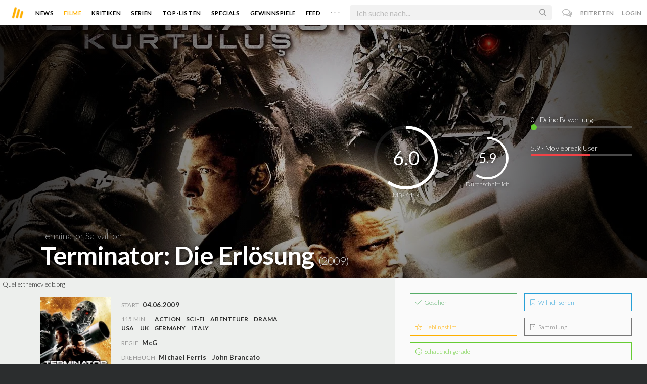

--- FILE ---
content_type: text/html; charset=utf-8
request_url: https://moviebreak.de/film/terminator-die-erlosung
body_size: 19705
content:
<!DOCTYPE html>
<html lang="de">
<head>
  <meta charset="utf-8" />

<meta name="viewport" content="width=device-width, initial-scale=1" />

<META NAME="copyright" CONTENT="Copyright by Moviebreak.de">
<META NAME="Content-Language" CONTENT="de">
<META NAME="distribution" CONTENT="Global">
<META NAME="revisit-after" CONTENT="1 days">
<META NAME="robots" CONTENT="INDEX,FOLLOW,NOODP">
<META NAME="page-topic" CONTENT="Film, Kino, DVD">
<META NAME="audience" content="All">
<meta name="google-site-verification" content="5HsFgFplwinPMXQ_ZVekOIA-DSH-I6EZ5A5QdFbq3Lc" />

<title>Terminator: Die Erlösung - Kritik  | Film  2009 | Moviebreak.de</title>
<meta name="description" content="Terminator: Die Erlösung Film - Kritik 2009 Visuell stark inszeniert mit reichlich toller Action kommt man unterhaltungstechnisch gut auf seine Kosten, auch wenn die guten alten Cameron-Zeiten nich..." />
<meta property="og:title" content="Terminator: Die Erlösung - Kritik  | Film  2009 | Moviebreak.de" />
<meta property="og:description" content="Terminator: Die Erlösung Film - Kritik 2009 Visuell stark inszeniert mit reichlich toller Action kommt man unterhaltungstechnisch gut auf seine Kosten, auch wenn die guten alten Cameron-Zeiten nich..." />
<meta property="og:image" content="https://image.tmdb.org/t/p/w1280/5tKiuZvvV1lic7v65rdoGPmoOvf.jpg" />
<meta property="og:image" content="https://image.tmdb.org/t/p/w1280/mbriVZKHB04tXxwGrDOB8qrjKD7.jpg" />
<meta property="og:image" content="https://image.tmdb.org/t/p/w1280/aSXqVCYz3FYuDRjihoqQiXtAVa6.jpg" />
<meta property="og:image" content="https://image.tmdb.org/t/p/w1280/uifaXfJxjTMeNttw5u04nHx1G5w.jpg" />
<meta property="og:image" content="https://image.tmdb.org/t/p/w1280/yLacmMBSSMaVnRoJhiTBJqPD62N.jpg" />
<meta property="og:image" content="https://image.tmdb.org/t/p/w1280/aA47323g6COINCoipQtHvDVpYJt.jpg" />
<meta property="og:image" content="https://image.tmdb.org/t/p/w1280/mglXOOyXISvuIdLgvhU9oXn1Mi7.jpg" />
<meta property="og:image" content="https://image.tmdb.org/t/p/w1280/lo70DEjfUOweEosuPPIlcIOhhBm.jpg" />
<meta property="og:image" content="https://image.tmdb.org/t/p/w1280/m9yHpYz4GcEtmHJW4rvQIrF891h.jpg" />
<meta property="og:image" content="https://image.tmdb.org/t/p/w1280/l2bAhg1h3eJrXiIZv8v2uMkuQPF.jpg" />
<meta property="og:image" content="https://image.tmdb.org/t/p/w1280/oEbtjCyBxuYhymYlcQOY2lwUzJ.jpg" />
<meta property="og:image" content="https://image.tmdb.org/t/p/w1280/gOvK315L6ljGmWNXhOIdsndqMhy.jpg" />
<meta property="og:image" content="https://image.tmdb.org/t/p/w1280/lsEyk8OailuOQmobKknWgXfypfb.jpg" />
<meta property="og:image" content="https://image.tmdb.org/t/p/w1280/voInx2xld9xchDHp1QETjHVmANu.jpg" />
<meta property="og:image" content="https://image.tmdb.org/t/p/w1280/5hbekuPG5hN6IXVO7DkQzAmGwns.jpg" />
<meta property="og:image" content="https://image.tmdb.org/t/p/w1280/eCjSggYkeEMIIjSUrS0ZBzAJT2V.jpg" />
<meta property="og:image" content="https://image.tmdb.org/t/p/w1280/vVHkq5MYNQMhJ8PvBhqh7BDHSNi.jpg" />
<meta property="og:image" content="https://image.tmdb.org/t/p/w1280/gcuSNqb8ZPEbgjYsy3YUHkMKIK5.jpg" />
<meta property="og:image" content="https://image.tmdb.org/t/p/w1280/tsc8XfNAcRYru3kiYkRHeSvheeg.jpg" />
<meta property="og:image" content="https://image.tmdb.org/t/p/w1280/445kkTy0oxI72hEDV0GsLHS1k2R.jpg" />
<meta property="og:image" content="https://image.tmdb.org/t/p/w1280/44GSD2G1ujXgYpOl5N2lKA3amES.jpg" />
<meta property="og:image" content="https://image.tmdb.org/t/p/w1280/gBKnL8fhTrmTT9V857rEF6IxRo4.jpg" />
<meta property="og:image" content="https://image.tmdb.org/t/p/w1280/74zPun6CdSNVSDLcKOM8Yjv7WWB.jpg" />
<meta property="og:image" content="https://image.tmdb.org/t/p/w1280/pxg4cEogGO0Jcv5Ai0WiEpXUz0b.jpg" />
<meta property="og:image" content="https://image.tmdb.org/t/p/w1280/yoMyCisHafQ9EzMNrBhapMMwqIO.jpg" />
<meta property="og:image" content="https://image.tmdb.org/t/p/w1280/50l1S5CQHHQs6KniRfb4JJ6PAmf.jpg" />
<meta property="og:image" content="https://image.tmdb.org/t/p/w1280/2OmqNbCTTcjUF50sHp5RIIoc6rJ.jpg" />
<meta property="og:image" content="https://image.tmdb.org/t/p/w1280/vjMddTUBPLAsBQljeLLWLttbXV9.jpg" />
<meta property="og:image" content="https://image.tmdb.org/t/p/w1280/cGpGkVveiFqorir8tZFFhwnEgbn.jpg" />
<meta property="og:image" content="https://image.tmdb.org/t/p/w1280/xdoX8nWtXu1ttCPM9ZUK3n2INFw.jpg" />
<meta property="og:image" content="https://image.tmdb.org/t/p/w1280/eyv3pKjTGBIbt1op1joEC63r5gH.jpg" />
<meta property="og:image" content="https://image.tmdb.org/t/p/w1280/f9MwzUKnEw4rxsWjNEoAzzwmcn7.jpg" />
<meta property="og:type" content="website" />
<meta property="og:url" content="https://moviebreak.de/film/terminator-die-erlosung" />
<meta property="og:site_name" content="moviebreak.de" />
<meta property="fb:app_id" content="526569477387173" />
<meta property="fb:pages" content="349537228498986" />

<!-- for Twitter -->
<meta name="twitter:card" content="summary" />
<meta name="twitter:title" content="Moviebreak.de" />
<meta name="twitter:description" content="Moviebreak ist Deutschlands Community für Filmbegeisterte." />

<!-- AMP -->
<link rel="amphtml" href="https://moviebreak.de/film/terminator-die-erlosung/amp">
<!-- Favicon -->
<link rel="icon" href="/favicon.ico" type="image/x-icon">  

<link rel="stylesheet" media="screen" href="/assets/application-f64d9f433349f0fdb38c062376cbf3a6.css" />

<!-- Included JS Files  -->
<script src="https://cdnjs.cloudflare.com/ajax/libs/vue/1.0.16/vue.min.js" type="text/javascript"></script>
<script src="/assets/application-e84bd17dd47dbd71aa7baf0867fc2dff.js"></script>

<meta name="csrf-param" content="authenticity_token" />
<meta name="csrf-token" content="E7+9gW3Ng5MQwvuQRKFnCmv5fTbCzdCjYF6EW0HGA4OPQ6gcSZpnMvireYIaDIlXiTFls1s74x1/OsFuOoNq+g==" />

<link rel="alternate" type="application/atom+xml" title="ATOM" href="/stories" />
<link rel="alternate" type="application/rss+xml" title="RSS" href="/stories.rss" />


  <script>
    var _gaq=[['_setAccount','UA-38636139-1'],['_trackPageview']];
    (function(d,t){var g=d.createElement(t),s=d.getElementsByTagName(t)[0];g.async=1;
    g.src=('https:'==location.protocol?'//ssl':'//www')+'.google-analytics.com/ga.js';
    s.parentNode.insertBefore(g,s)}(document,'script'));
  </script>

</head>
<body 
  class="movies show "
  data-subscription-namespace="/" 
  data-user-login="" data-user-nimda=""
  data-facebook-id="526569477387173">
  <div id="fb-root"></div>

  <div id="flash-messages">

</div>

  <div id="ns-box" class="ns-box"></div>

  <div id="tweets-pane" class="tweets-pane" data-turbolinks-permanent>
	<a href="#" id="close-tweets-pane" class="close fa fa-angle-right"></a>
	<div id="tweets">

		<div class="tweets--header" data-room="users" data-resource-id="online">
			<div class="tweets--header-content">
				<span class="tweets--headline">Chat</span>

				<a href="#" @click.prevent="onlineUsersOpen = !onlineUsersOpen" class="tweets-subheadline">
					<span class="left dot green"></span>
					{{ onlineUsers.length }} User Online
					<i v-bind:class="onlineUsersOpen ? 'fa-caret-up' : 'fa-caret-down'" class="fa"></i>
				</a>
			</div>

			<div class="users-list" v-show="onlineUsersOpen">
				<a v-for="user in onlineUsers" v-bind:href="'/users/' + user.login" class="users-list--item">
					<img v-bind:src="user.avatar" class="avatar">
				</a>
			</div>
		</div>


		<div class="tweets-list">
			<div v-for="(idx, tweet) in tweets | orderBy 'number' -1" class="tweets-item">
				<a v-bind:href="tweet.url" class="item-avatar">
					<img v-bind:src="tweet.photo" class="avatar">
				</a>

				<div class="item-content">
					<h4 class="item-title">
						<a class="inherit underline-hover" v-bind:href="tweet.url">{{ tweet.login }}</a>
					</h4>

					<div class="item-text">
						{{{ tweet.body | format }}}
					</div>

					<div class="item-footer">
						<span class="time">{{ tweet.created_at }}</span>

						<a href="#" class="item-delete" v-show="tweet.deleteable" @click.prevent="deleteTweet(tweet)">
							<i class="fa fa-trash-o"></i>
						</a>
					</div>
				</div>
			</div>

			<p class="text-center space-top-2" v-show="loading">Wird geladen...</p>

			<div class="text-center space-top-2" v-show="!allLoaded && !loading">
				<a href="#" @click.prevent="loadTweets">Mehr laden</a>
			</div>
		</div>

	</div>
</div>
  <div id="app">
    <header class="main-header">
  <div class="header--left--actions">
    <div class="has-dropdown">
      <i id="nav-toggle" class="flaticon-navicon header--icon header--navicon"></i>

      <div class="dropdown nav-dropdown">
        <i class="fa fa-caret-up arrow arrow--left"></i>
        <div class="inner">
          <ul>
            <li><a href="/stories">News</a></li>
            <li><a href="/film">Filme</a></li>
            <li><a href="/film/kritiken">Kritiken</a></li>
            <li><a href="/top_lists">Top-Listen</a></li>
            <li><a href="/film/all">Archiv</a></li>
            <li><a href="/serien">Serien</a></li>
            <li><a href="/features">Specials</a></li>
            <li><a href="/gewinnspiele">Gewinnspiele</a></li>
            <li><a href="/users">Feed</a></li>
            <li><a href="/lists">User-Listen</a></li>
            <li><a href="/film/filmstarts">Im Kino</a></li>
            <li><a href="/film/vorschau">Vorschauen</a></li>
            <li><a href="/film/user_kritiken">User-Kritiken</a></li>
            <li><a href="/film/top">Top 100</a></li>
            <li><a href="/stats">Hall of Fame</a></li>
            <li><a href="/users/all">Alle User</a></li>
          </ul>
        </div>
      </div>
    </div>

    <a href="#" @click.prevent="handleSearchView" class="header--search-trigger header--icon">
      <i class="flaticon-search"></i>
    </a>
  </div>

  <a class="header--logo" href="/"><img class="header--logo--img" src="/assets/logos/mb-icon@2x-2e434e9dde23fe61c5f483002e20116f.png" alt="Mb icon@2x" /></a>

  <div class="header--side">
    <div class="header--nav-items">
      <a class="header--nav-item " href="/stories">News</a>
      <a class="header--nav-item active" href="/film">Filme</a>
      <a class="header--nav-item " href="/film/kritiken">Kritiken</a>
      <a class="header--nav-item " href="/serien">Serien</a>
      <a class="header--nav-item " href="/top_lists">Top-Listen</a>
      <a class="header--nav-item " href="/features">Specials</a>
      <a class="header--nav-item " href="/gewinnspiele">Gewinnspiele</a>
      <a class="header--nav-item " href="/users">Feed</a>
      
      <div class="has-dropdown">
        <a class="header--nav-item more" data-toggle="nav" href="#">. . .</a>

        <div class="dropdown">
          <i class="fa fa-caret-up arrow"></i>
          <div class="inner">
            <ul>
              <li><a href="/film/all">Archiv</a></li>
              <li><a href="/lists">User-Listen</a></li>
              <li><a href="/film/filmstarts">Im Kino</a></li>
              <li><a href="/film/vorschau">Vorschauen</a></li>
              <li><a href="/film/user_kritiken">User-Kritiken</a></li>
              <li><a href="/film/top">Top 100</a></li>
              <li><a href="/stats">Hall of Fame</a></li>
              <li><a href="/users/all">Alle User</a></li>
            </ul>
          </div>
        </div>
      </div>
    </div>
  </div>

  <form @submit.prevent="" class="header--search-form" v-bind:class="{'active': mobileSearchActive}">
    <a href="#" class="header--search-form--icon close" v-if="isSearchView || mobileSearchActive" @click.prevent="handleSearchView">&#xd7;</a>
    <i class="flaticon-search header--search-form--icon" v-else></i>
    <input aria-label="Suchen" type="text" placeholder="Ich suche nach..." class="header--search-form--field" v-model="q"
           @keydown.esc="q = ''" @keydown.down.prevent="down" @keydown.up.prevent="up" v-el:search-input>
  </form>

  <div class="header--right--actions">
      <a href="#" id="tweets-button" class="relative" title="chat">
        <i class="fa fa-comments-o update--icon chat"></i>
        <span id="messages-counter" class="update--count online" data-count="0" data-turbolinks-permanent></span>
      </a>
      <a href="/signup" class="header--login-btn hidden-xs">Beitreten</a>
      <a href="#" class="header--login-btn" @click.prevent="showModal = true">Login</a>
  </div>
</header>

    <div class="main-container">
      <div class="search-container" v-show="isSearchView">
	<search :q="q" :active.sync="isSearchView"></search>
</div>

<script type="text/template" id="search-container">
	<div class="search--content container">
		<div class="search--results">
			<header class="search--results-header">
				<span class="title">Ergebnisse für "{{ q }}"</span>
				<span class="sub-title">{{ results.length }} Ergebnisse</span>
			</header>

			<ul class="search--results-items" v-show="itemsCount && !loading">
				<li v-for="(idx, item) in results | filterBy filter in 'type' | orderBy 'score' -1 | limitBy limit">
					<a href="{{ item.url }}" class="search--results-item" v-bind:class="[item.type, (currentIdx == idx) ? 'selected' : '']">
						<div class="search--item-photo">
							<img :src="item.photo">
						</div>
						<div class="search--item-content">
							<p class="search--item-title">{{ item.title }} 
								<span class="search--item-subtitle" v-show="item.subtitle">({{ item.subtitle }})</span>
							</p>
							<p v-show="item.body">{{ item.body }}</p>
							<p class="search--item-subheading" v-show="item.subheading">{{ item.subheading }}</p>
						</div>
					</a>
				</li>
			</ul>
			
			<p v-else>
				<span v-show="loading">Wird nach "{{ q }}" gesucht...</span>
				<span v-else>Hmmm. Keine Ergebnisse gefunden. :(</span>
			</p>
		</div>

		<aside class="search--filters">
			<div class="search-filters-content">
				<label class="search--label">Typ</label>

				<filter-tab :results="results" title="Top" type=""></filter-tab>
				<filter-tab :results="results" title="Filme" type="movie"></filter-tab>
				<filter-tab :results="results" title="Serien" type="show"></filter-tab>
				<filter-tab :results="results" title="Stars" type="people"></filter-tab>
				<!--<filter-tab :results="results" title="News" type="story"></filter-tab>-->
			</div>
		</aside>
	</div>
</script>

<script type="text/template" id="filter-tab">
	<span class="search--filter-btn" @click="onClick" v-bind:class="{'active': activeClass }">
		{{ title }} <span class="search--tab-counter" v-show="itemsCount">({{ itemsCount }})</span>
	</span>
</script>

      <div class="activity-view hide" v-show="isMentionsView">
  <span class="close-view-button" @click="toggleMentionsView">&#xd7;</span>

  <header class="hero">
    <h1 class="hero-title">Erwähnungen</h1>
  </header>

  <div class="container mid7 pad-5">
    <div id="mentions">
      <p class="pad-top-5 text-center"><i class="fa fa-circle-o-notch fa-spin fa-3x"></i></p>
    </div>
  </div>
</div>

<div class="activity-view hide" v-show="isActivityView">
	<span class="close-view-button" @click="toggleActivityView">&#xd7;</span>

	<header class="hero">
		<h1 class="hero-title">Benachrichtigungen</h1>
	</header>

	<div class="mid7 pad-5">
		<div class="clearfix col-xs-12 space-2">
	    <a data-method="delete" data-remote="true" data-confirm="Bist du sicher?" class="red right" href="/notifications/all">Alle löschen</a>
	  </div>

    <div id="notifications">
    	<p class="pad-top-5 text-center"><i class="fa fa-circle-o-notch fa-spin fa-3x"></i></p>
    </div>
  </div>
</div>
      
      <div v-show="isMainView">
        <div itemscope itemtype="http://schema.org/Movie">
    <div itemprop="aggregateRating" itemscope itemtype="http://schema.org/AggregateRating" style="display:none;">
      <meta itemprop="ratingValue" content="5.9">
      <meta itemprop="bestRating" content="10">
      <meta itemprop="ratingCount" content="95">
      <meta itemprop="reviewCount" content="2">
    </div>

    
<div class="banner" data-movie="banner">
  <div class="has-overlay banner-wrap pattern-bg">
			<div class="center-bg overlay" style="background-image:url('https://image.tmdb.org/t/p/w1280/cGpGkVveiFqorir8tZFFhwnEgbn.jpg');"></div>
			<meta itemprop="image" content="https://image.tmdb.org/t/p/w780/5tKiuZvvV1lic7v65rdoGPmoOvf.jpg">

		<div class="overlay darken-overlay"></div>

		<div class="absolute overlay pointer gradient">
			<div class="flex-container transp fill-height">
			  <div class="prime-content flex vert-end hori-end">
			    <div class="title-wrap fluidbox">
							<p class="f18 light">Terminator Salvation</p>
			    	<meta itemprop="name" content="Terminator: Die Erlösung">
			    	<h1 class="title fw6 txt-shdw">Terminator: Die Erlösung <span class="movie-year">(2009)</span></h1>
			    </div>
			  </div>
			  <aside class="side-content"></aside>
  		</div>
		</div>

		<div id="movie-rating" class="ratings" data-path="/film/terminator-die-erlosung/ratings">
  <div class="rating-loader" style="display:none;"><i class="fa fa-spin fa-spinner"></i></div>
</div>

<script async>
  $('.rating-loader').show();
  $.ajax({
      url: $("#movie-rating").data('path'),
      cache: false,
      dataType: 'script',
      success: function(html){
        $(".rating-loader").hide();
      }
  });
</script>
  </div>
</div>


  <div class="flex-container">
    <div class="prime-content pad-5 movie-review">
      <small style="position: absolute; padding: 5px;">Quelle: <a target="_blank" href="https://themoviedb.org">themoviedb.org</a></small>

      <div class="fill-parent flex-col pad-top-3 pad-2 panel-dark">
        <div class="fluidbox">
          <div class="clearfix flex info">
  <div class="photo fill relative">
      <div class="poster-wrap"><img class="poster " src="https://image.tmdb.org/t/p/w300_and_h450_bestv2/gw6JhlekZgtKUFlDTezq3j5JEPK.jpg" alt="Gw6jhlekzgtkufldtezq3j5jepk" /></div>

      
        <span class="block fw6 text-center underline-hover trailer fill-parent space-top-1 clickable" data-youtube-id="f_cfUyJOXrY" data-overlay="trigger">
          <i class='flaticon-play'></i> Trailer
        </span>
  </div>
  
  <ul class="additional-stats flex1 space-top-0">
      <li><span class='key'>Start</span> <span class='value'>04.06.2009</span></li>
    
      <li class="upper">
          <span class='key'>115 Min</span>
          <span class="midDivider"></span>
        <span class="value sm"><a title="Action" href="/film/all?genre=Action&amp;new_search=true">Action</a><span class='midDivider'></span><a title="Sci-Fi" href="/film/all?genre=Sci-Fi&amp;new_search=true">Sci-Fi</a><span class='midDivider'></span><a title="Adventure" href="/film/all?genre=Adventure&amp;new_search=true">Abenteuer</a><span class='midDivider'></span><a title="Drama" href="/film/all?genre=Drama&amp;new_search=true">Drama</a></span>
        <span class="midDivider"></span>
        <span class="value sm"><a title="USA" href="/film/all?country=USA&amp;new_search=true">USA</a><span class='midDivider'></span><a title="UK" href="/film/all?country=UK&amp;new_search=true">UK</a><span class='midDivider'></span><a title="Germany" href="/film/all?country=Germany&amp;new_search=true">Germany</a><span class='midDivider'></span><a title="Italy" href="/film/all?country=Italy&amp;new_search=true">Italy</a></span>
      </li>
      
      <li><span class="key">Regie</span> <span class="value"><span itemprop='director' itemscope itemtype='http://schema.org/Person'><a href='/person/mcg' title='McG' itemprop='url'><span itemprop='name'>McG</span></a></span></span></li>

      <li><span class="key">Drehbuch</span> <span class="value"><a href='/person/michael-ferris' title='Michael Ferris'>Michael Ferris</a><span class='midDivider'></span><a href='/person/john-brancato' title='John Brancato'>John Brancato</a></span></li>

      <li>
        <span class="key fill-parent space-0">Cast</span>
                <span class="value" itemprop="actors" itemscope itemtype="http://schema.org/Person">
                  <a itemprop="url" href="/person/christian-bale" title="Christian Bale">
                    <span itemprop="name">Christian Bale</span>, 
                  </a>
                </span>
                <span class="value" itemprop="actors" itemscope itemtype="http://schema.org/Person">
                  <a itemprop="url" href="/person/sam-worthington" title="Sam Worthington">
                    <span itemprop="name">Sam Worthington</span>, 
                  </a>
                </span>
                <span class="value" itemprop="actors" itemscope itemtype="http://schema.org/Person">
                  <a itemprop="url" href="/person/moon-bloodgood" title="Moon Bloodgood">
                    <span itemprop="name">Moon Bloodgood</span>, 
                  </a>
                </span>
                <span class="value" itemprop="actors" itemscope itemtype="http://schema.org/Person">
                  <a itemprop="url" href="/person/helena-bonham-carter" title="Helena Bonham Carter">
                    <span itemprop="name">Helena Bonham Carter</span>, 
                  </a>
                </span>
                <span class="value" itemprop="actors" itemscope itemtype="http://schema.org/Person">
                  <a itemprop="url" href="/person/anton-yelchin" title="Anton Yelchin">
                    <span itemprop="name">Anton Yelchin</span>, 
                  </a>
                </span>
                <span class="value" itemprop="actors" itemscope itemtype="http://schema.org/Person">
                  <a itemprop="url" href="/person/jadagrace" title="Jadagrace">
                    <span itemprop="name">Jadagrace</span>, 
                  </a>
                </span>
                <span class="value" itemprop="actors" itemscope itemtype="http://schema.org/Person">
                  <a itemprop="url" href="/person/bryce-dallas-howard" title="Bryce Dallas Howard">
                    <span itemprop="name">Bryce Dallas Howard</span>, 
                  </a>
                </span>
                <span class="value" itemprop="actors" itemscope itemtype="http://schema.org/Person">
                  <a itemprop="url" href="/person/common" title="Common">
                    <span itemprop="name">Common</span>, 
                  </a>
                </span>
                <span class="value" itemprop="actors" itemscope itemtype="http://schema.org/Person">
                  <a itemprop="url" href="/person/jane-alexander" title="Jane Alexander">
                    <span itemprop="name">Jane Alexander</span>, 
                  </a>
                </span>
                <span class="value" itemprop="actors" itemscope itemtype="http://schema.org/Person">
                  <a itemprop="url" href="/person/michael-ironside" title="Michael Ironside">
                    <span itemprop="name">Michael Ironside</span>, 
                  </a>
                </span>
                <span class="value" itemprop="actors" itemscope itemtype="http://schema.org/Person">
                  <a itemprop="url" href="/person/ivan-gvera" title="Ivan G&#39;Vera">
                    <span itemprop="name">Ivan G&#39;Vera</span>, 
                  </a>
                </span>
                <span class="value" itemprop="actors" itemscope itemtype="http://schema.org/Person">
                  <a itemprop="url" href="/person/chris-browning" title="Chris Browning">
                    <span itemprop="name">Chris Browning</span>, 
                  </a>
                </span>
                <span class="value" itemprop="actors" itemscope itemtype="http://schema.org/Person">
                  <a itemprop="url" href="/person/dorian-nkono" title="Dorian Nkono">
                    <span itemprop="name">Dorian Nkono</span>, 
                  </a>
                </span>
                <span class="value" itemprop="actors" itemscope itemtype="http://schema.org/Person">
                  <a itemprop="url" href="/person/beth-bailey" title="Beth Bailey">
                    <span itemprop="name">Beth Bailey</span>, 
                  </a>
                </span>
                <span class="value" itemprop="actors" itemscope itemtype="http://schema.org/Person">
                  <a itemprop="url" href="/person/victor-j-ho" title="Victor J. Ho">
                    <span itemprop="name">Victor J. Ho</span>, 
                  </a>
                </span>
                <span class="value" itemprop="actors" itemscope itemtype="http://schema.org/Person">
                  <a itemprop="url" href="/person/buster-reeves" title="Buster Reeves">
                    <span itemprop="name">Buster Reeves</span>
                  </a>
                </span>
      </li>
    
  </ul>
</div>
        </div>
      </div>
      <div class="fluidbox">
        
  <div class="space-top-3">
    <h3 class="hdl">Verfügbar auf</h3>
    <div>
        <a target="_blank" href="http://www.amazon.de/gp/product/B00FYUJ39U/ref=atv_feed_catalog"><img class="streaming-offer" src="/assets/providers/amazon-prime-ca87bdce968964558aaf873599a776a5.png" alt="Amazon prime" /></a>
        <a target="_blank" href="http://skyticket.sky.de/film/scifi--fantasy/terminator---die-erloesung/asset/filmsection/768407.html?wkz=WDPFX09T"><img class="streaming-offer" src="/assets/providers/sky-ticket-7246b24dd59a7faeeca75ba584450a64.png" alt="Sky ticket" /></a>
        <a target="_blank" href="https://skyticket.sky.de/watch/home/asset/terminator-die-erlosung-2009/TF3193284"><img class="streaming-offer" src="/assets/providers/wow-3668a9adecdf5fa05b88f6b3d52e0c8a.png" alt="Wow" /></a>
    </div>
  </div>

        <div class="main-text clearfix">
  
    <h3 class="hdl space-top-3 space-1">Inhalt</h3>
    <div class="passage fr-tags space-1" itemprop="description">
      Im Jahr 2018 hat die Apokalypse längst ihren Lauf genommen und die Welt, wie wir sie kennen, existiert nicht mehr. Die Menschen werden von den Maschinen Skynets geknechtet und nur ein kleiner Teil unter der Führung von John Connor führt erbittert Widerstand gegen die Riege der Terminatoren. Unterstützung erhält die Gruppe um Connor von dem mysteriösen Fremden Marcus Wright.
    </div>
</div>
</div>


    <div class="fill-parent left space-top-2 backdrops">
      <ul id="imageGallery">
          <li class="img fill" style="width:400px;margin-right:10px;">
            <img src="https://image.tmdb.org/t/p/w780/5tKiuZvvV1lic7v65rdoGPmoOvf.jpg" alt="5tkiuzvvv1lic7v65rdogpmoovf" />
          </li>
          <li class="img fill" style="width:400px;margin-right:10px;">
            <img src="https://image.tmdb.org/t/p/w780/mbriVZKHB04tXxwGrDOB8qrjKD7.jpg" alt="Mbrivzkhb04txxwgrdob8qrjkd7" />
          </li>
          <li class="img fill" style="width:400px;margin-right:10px;">
            <img src="https://image.tmdb.org/t/p/w780/aSXqVCYz3FYuDRjihoqQiXtAVa6.jpg" alt="Asxqvcyz3fyudrjihoqqixtava6" />
          </li>
          <li class="img fill" style="width:400px;margin-right:10px;">
            <img src="https://image.tmdb.org/t/p/w780/uifaXfJxjTMeNttw5u04nHx1G5w.jpg" alt="Uifaxfjxjtmenttw5u04nhx1g5w" />
          </li>
          <li class="img fill" style="width:400px;margin-right:10px;">
            <img src="https://image.tmdb.org/t/p/w780/yLacmMBSSMaVnRoJhiTBJqPD62N.jpg" alt="Ylacmmbssmavnrojhitbjqpd62n" />
          </li>
          <li class="img fill" style="width:400px;margin-right:10px;">
            <img src="https://image.tmdb.org/t/p/w780/aA47323g6COINCoipQtHvDVpYJt.jpg" alt="Aa47323g6coincoipqthvdvpyjt" />
          </li>
          <li class="img fill" style="width:400px;margin-right:10px;">
            <img src="https://image.tmdb.org/t/p/w780/mglXOOyXISvuIdLgvhU9oXn1Mi7.jpg" alt="Mglxooyxisvuidlgvhu9oxn1mi7" />
          </li>
          <li class="img fill" style="width:400px;margin-right:10px;">
            <img src="https://image.tmdb.org/t/p/w780/lo70DEjfUOweEosuPPIlcIOhhBm.jpg" alt="Lo70dejfuoweeosuppilciohhbm" />
          </li>
          <li class="img fill" style="width:400px;margin-right:10px;">
            <img src="https://image.tmdb.org/t/p/w780/m9yHpYz4GcEtmHJW4rvQIrF891h.jpg" alt="M9yhpyz4gcetmhjw4rvqirf891h" />
          </li>
          <li class="img fill" style="width:400px;margin-right:10px;">
            <img src="https://image.tmdb.org/t/p/w780/l2bAhg1h3eJrXiIZv8v2uMkuQPF.jpg" alt="L2bahg1h3ejrxiizv8v2umkuqpf" />
          </li>
          <li class="img fill" style="width:400px;margin-right:10px;">
            <img src="https://image.tmdb.org/t/p/w780/oEbtjCyBxuYhymYlcQOY2lwUzJ.jpg" alt="Oebtjcybxuyhymylcqoy2lwuzj" />
          </li>
          <li class="img fill" style="width:400px;margin-right:10px;">
            <img src="https://image.tmdb.org/t/p/w780/gOvK315L6ljGmWNXhOIdsndqMhy.jpg" alt="Govk315l6ljgmwnxhoidsndqmhy" />
          </li>
          <li class="img fill" style="width:400px;margin-right:10px;">
            <img src="https://image.tmdb.org/t/p/w780/lsEyk8OailuOQmobKknWgXfypfb.jpg" alt="Lseyk8oailuoqmobkknwgxfypfb" />
          </li>
          <li class="img fill" style="width:400px;margin-right:10px;">
            <img src="https://image.tmdb.org/t/p/w780/voInx2xld9xchDHp1QETjHVmANu.jpg" alt="Voinx2xld9xchdhp1qetjhvmanu" />
          </li>
          <li class="img fill" style="width:400px;margin-right:10px;">
            <img src="https://image.tmdb.org/t/p/w780/5hbekuPG5hN6IXVO7DkQzAmGwns.jpg" alt="5hbekupg5hn6ixvo7dkqzamgwns" />
          </li>
          <li class="img fill" style="width:400px;margin-right:10px;">
            <img src="https://image.tmdb.org/t/p/w780/eCjSggYkeEMIIjSUrS0ZBzAJT2V.jpg" alt="Ecjsggykeemiijsurs0zbzajt2v" />
          </li>
          <li class="img fill" style="width:400px;margin-right:10px;">
            <img src="https://image.tmdb.org/t/p/w780/vVHkq5MYNQMhJ8PvBhqh7BDHSNi.jpg" alt="Vvhkq5mynqmhj8pvbhqh7bdhsni" />
          </li>
          <li class="img fill" style="width:400px;margin-right:10px;">
            <img src="https://image.tmdb.org/t/p/w780/gcuSNqb8ZPEbgjYsy3YUHkMKIK5.jpg" alt="Gcusnqb8zpebgjysy3yuhkmkik5" />
          </li>
          <li class="img fill" style="width:400px;margin-right:10px;">
            <img src="https://image.tmdb.org/t/p/w780/tsc8XfNAcRYru3kiYkRHeSvheeg.jpg" alt="Tsc8xfnacryru3kiykrhesvheeg" />
          </li>
          <li class="img fill" style="width:400px;margin-right:10px;">
            <img src="https://image.tmdb.org/t/p/w780/445kkTy0oxI72hEDV0GsLHS1k2R.jpg" alt="445kkty0oxi72hedv0gslhs1k2r" />
          </li>
          <li class="img fill" style="width:400px;margin-right:10px;">
            <img src="https://image.tmdb.org/t/p/w780/44GSD2G1ujXgYpOl5N2lKA3amES.jpg" alt="44gsd2g1ujxgypol5n2lka3ames" />
          </li>
          <li class="img fill" style="width:400px;margin-right:10px;">
            <img src="https://image.tmdb.org/t/p/w780/gBKnL8fhTrmTT9V857rEF6IxRo4.jpg" alt="Gbknl8fhtrmtt9v857ref6ixro4" />
          </li>
          <li class="img fill" style="width:400px;margin-right:10px;">
            <img src="https://image.tmdb.org/t/p/w780/74zPun6CdSNVSDLcKOM8Yjv7WWB.jpg" alt="74zpun6cdsnvsdlckom8yjv7wwb" />
          </li>
          <li class="img fill" style="width:400px;margin-right:10px;">
            <img src="https://image.tmdb.org/t/p/w780/pxg4cEogGO0Jcv5Ai0WiEpXUz0b.jpg" alt="Pxg4ceoggo0jcv5ai0wiepxuz0b" />
          </li>
          <li class="img fill" style="width:400px;margin-right:10px;">
            <img src="https://image.tmdb.org/t/p/w780/yoMyCisHafQ9EzMNrBhapMMwqIO.jpg" alt="Yomycishafq9ezmnrbhapmmwqio" />
          </li>
          <li class="img fill" style="width:400px;margin-right:10px;">
            <img src="https://image.tmdb.org/t/p/w780/50l1S5CQHHQs6KniRfb4JJ6PAmf.jpg" alt="50l1s5cqhhqs6knirfb4jj6pamf" />
          </li>
          <li class="img fill" style="width:400px;margin-right:10px;">
            <img src="https://image.tmdb.org/t/p/w780/2OmqNbCTTcjUF50sHp5RIIoc6rJ.jpg" alt="2omqnbcttcjuf50shp5riioc6rj" />
          </li>
          <li class="img fill" style="width:400px;margin-right:10px;">
            <img src="https://image.tmdb.org/t/p/w780/vjMddTUBPLAsBQljeLLWLttbXV9.jpg" alt="Vjmddtubplasbqljellwlttbxv9" />
          </li>
          <li class="img fill" style="width:400px;margin-right:10px;">
            <img src="https://image.tmdb.org/t/p/w780/cGpGkVveiFqorir8tZFFhwnEgbn.jpg" alt="Cgpgkvveifqorir8tzffhwnegbn" />
          </li>
          <li class="img fill" style="width:400px;margin-right:10px;">
            <img src="https://image.tmdb.org/t/p/w780/xdoX8nWtXu1ttCPM9ZUK3n2INFw.jpg" alt="Xdox8nwtxu1ttcpm9zuk3n2infw" />
          </li>
          <li class="img fill" style="width:400px;margin-right:10px;">
            <img src="https://image.tmdb.org/t/p/w780/eyv3pKjTGBIbt1op1joEC63r5gH.jpg" alt="Eyv3pkjtgbibt1op1joec63r5gh" />
          </li>
          <li class="img fill" style="width:400px;margin-right:10px;">
            <img src="https://image.tmdb.org/t/p/w780/f9MwzUKnEw4rxsWjNEoAzzwmcn7.jpg" alt="F9mwzuknew4rxswjneoazzwmcn7" />
          </li>
      </ul>
    </div>
    <small>Quelle: <a target="_blank" href="https://themoviedb.org">themoviedb.org</a></small>


<div class="movie-review fluidbox">
<div id="#review" class="main-text" itemprop="review" itemscope itemtype="http://schema.org/Review">

  <div class="space-3 space-top-3 flex fill-parent clearfix hori-center">
    <nav data-id="review" class="tabs ios-tabs">
      <a href="#" class="tab-switch">MB-Kritik</a>
      <a href="#" class="tab-switch">User-Kritiken</a>
    </nav>
  </div>

  <div data-id="review" class="tabs">

    <div class="tab">
          <h3 class="hdl space-top-3 space-1">Kritik</h3>
          <section class="passage fr-tags" itemprop="reviewBody"><p class="fr-tag">Sechs Jahre mussten Fans&nbsp; darauf warten, den Terminator nach seinem enttäuschenden dritten Film erneut auf der Leinwand bewundern zu dürfen. Der dritte Teil endete mit dem Tag des jüngsten Gerichts und "<strong>Terminator Salvation</strong>" knüpft einige Jahre in der Zukunft, genauer gesagt 2018, daran an und sollte damit den Beginn einer neuen geplanten Trilogie ebnen. <strong>McG</strong>, in Hollywood einer der umstritteneren  Regisseure, nahm sich der Aufgabe an, den Terminator wieder zum Leben zu erwecken. Geschafft hat es sein 200 Millionen Dollar teures Spektakel zwar nicht, die Herzen aller Fans zu erobern, doch von einer Bruchlandung war man ebenfalls weit entfernt.  <br></p><p class="fr-tag">Wenn während der Opening-Credits  die bekannte Titelmelodie ertönt, erzeugt dieser Moment bereits eine tierische Gänsehaut. Nach einer kurzen Einführung mit Rückblick auf die Vergangenheit, die Marcus Wright in die Geschichte einführt, befinden wir uns schon in der Zukunft und damit mitten im Kriegsgetümmel an der Seite von John Connor. Hier zeigt sich bereits eine der größten Stärken von "Terminator Salvation", nämlich dass der Film visuell sehr hübsch geworden ist. Man kann McG und/oder seine Filme hassen, aber abstreiten kann man nicht, dass der Mann ein Händchen fürs Optische hat. In "Terminator Salvation" darf er das eindrucksvoll unter Beweis stellen. Das Setdesign ist super und erzeugt ein glaubwürdiges Endzeitfeeling. Überall sieht man alte Ruinen, heruntergekommene Städte, brennende Objekte, zerstörte Überreste von Terminatoren und viel Staub, genau wie man sich die Erde nach dem atomaren Fallout eben vorstellt. McG benutzte zudem grau/silberne Farbfilter, die nicht nur gut aussehen, sondern auch für die nötige Atmosphäre sorgen. Zurück zu besagter Szene und zu John Connor, der sich im Feindgebiet befindet. Lange lässt sich der Film nicht Zeit um es gleich Krachen zu lassen. Die Action ist bereits zu Beginn gut gelungen und ziemlich cool in Szene gesetzt. So gibt es längere Sequenzen ohne Kameracuts und überall um Connor herum kracht es. Das Ganze mit einem starken Sound untermalt.</p><p class="fr-tag">Sowieso ist die Action im gesamten Film hindurch gut gelungen. Vor allem die Harvester-Szene ist dabei sehr spektakulär und stimmungsvoll ausgefallen. Der Harvester (der leicht an einen Transformer erinnert) ist einer der riesigen Maschinen, den man bereits im Trailer zu sehen bekam und der, wenn er nicht gerade Menschen einsammelt, alles um sich herum in Schutt und Asche legt. Ansonsten sieht man immer wieder T-600er, die alles um sich herum mit Miniguns niederschießen, viele Kampfflugobjekte, Motorrad-Terminatoren, Maschinen die aus dem Wasser heraus angreifen und noch zahlreiche andere Varianten. Für Abwechslung ist auf jeden Fall gesorgt, das Gefühl, sich in einem Krieg mit den Maschinen zu befinden, ist auch gegeben.</p><p class="fr-tag">Natürlich schaut man sich den Film nicht nur der Action wegen an, sondern will eine vernünftige Story erzählt bekommen und die für den Franchise wichtigen Charaktere sehen. John Connor führt die Freiheitskämpfer im Krieg an und ist nach wie vor eines der primären Ziele der Terminatoren. <strong>Christian Bale</strong> macht seine Sache wie immer sehr gut und passt auch wunderbar in die Rolle hinein, ganz im Gegensatz noch zu <strong>Nick Stahl</strong> im Vorgänger. Überraschenderweise ist es aber <strong>Sam Worthington,</strong> der ihm hier die Show stiehlt, sein Auftritt als Marcus Wright, dem ersten Hybriden, ist verdammt cool ausgefallen. Auch <strong>Moon Bloodgood</strong> als Freiheitskämpferin Blair Williams macht eine gute Figur. Kate Brewster alias Kate Connor (<strong>Bryce Dallas Howard</strong>) ist nur in einer kleinen Nebenrolle zu sehen und für die Story von Salvation noch irrelevant. Ihre Rolle wäre noch weiter ausgebaut worden, wenn Salvation denn seine geplanten Nachfolger erhalten hätte. <strong>Linda Hamilton</strong> konnte glücklicherweise auch für das Projekt gewonnen werden, wenn auch nur ihre Stimme zu hören ist. Trotzdem schön, einen Bezug zu den guten alten Zeiten zu haben. Wenn wir schon bei Bezügen sind ist es auch wieder sehr cool, dass die für die Reihe kultigen Sprüche wie "<em>Come with me if you want to live</em>" oder "<em>I will be back</em>" ihren Platz gefunden haben. Auch klären sich Fragen, die sich früher gestellt haben, beispielsweise wie John Connor an seine Gesichtsnarbe kommt oder wie das erste Zusammentreffen von John Connor mit seinem Vater Kyle Reese verläuft, der hier noch ein Teenager ist (gut besetzt von <strong>Anton Yelchin</strong>). <strong>Arnold&nbsp; Schwarzenegger</strong> selbst hatte keine Zeit für den Film, da er als Gouverneur zur Zeit des Drehs genug zu tun hatte. Dafür ist er aber digital im Film vertreten und markiert mit seinem gut animierten, per Titelmusik untermalten Auftritt eins der Highlights von Salvation. <br></p><p class="fr-tag">Die Story wird solide weitergesponnen, dennoch erreicht man lange nicht das Feeling, welches <strong>James Cameron</strong> mit seinen ersten beiden Teilen erzeugen konnte. Doch wer hätte das auch erwartet, gerade Teil 2 wird wohl immer unerreichbar bleiben. Auch bietet die Geschichte keine große Weiterentwicklung, vieles weiss man bereits aus den Vorgängern, "Terminator Salvation" hätte ruhig ein wenig mutiger sein und sich überraschender entwickeln können. Wartet man auf große Storyenthüllungen/-entwicklungen, wird man in dieser Hinsicht wohl enttäuscht. Als Beginn einer geplanten Trilogie, wie es damals noch geplant war, wäre das Ganze hinnehmbar gewesen, doch wie wir heute wissen wird es dazu nicht mehr kommen, der noch kommende "<strong>Terminator: Genisys</strong>" markiert einen Neuanfang. <br></p></section>

          <div class="fazit space-top-3 space-5">
            <h3 class="hdl space-1">Fazit</h3>
            <div class="passage fr-tags">
              <div class="right">
                <div class="rating-circle colored" data-dimension="100" data-text="6.0" data-width="3" data-fontsize="24" data-fgcolor="#ffbb00" data-bgcolor="rgba(0, 0, 0, 0.04)" data-fill="transparent" data-total="10" data-part="6.0" itemprop="reviewRating" itemscope itemtype="http://schema.org/Rating">
                <meta itemprop="worstRating" content="1">
                <meta itemprop="ratingValue" content="6.0">
                <meta itemprop="bestRating" content="10">
                </div>
              </div>
              <p class="fr-tag">Visuell stark inszeniert mit reichlich toller Action kommt man unterhaltungstechnisch gut auf seine Kosten, auch wenn die guten alten Cameron-Zeiten nicht neu auferlebt werden. Storytechnisch hätte "Salvation" ruhig noch ein wenig mutiger sein können und sich darum bemühen können, sich und seine Charaktere noch weiter zu entwickeln.&nbsp; <br></p>
            </div>

              <p class="mf16 f18 right">Kritik: <a class="link" href="/users/siBBe">Sebastian Stumbek</a></p>
              <meta itemprop="author" content="Sebastian Stumbek">
              <meta itemprop="datePublished" content="21.06.2015">
          </div>
    </div>

    <div class="tab">
      <div class="popular-reviews space-3">
          <h3 class="hdl space-top-3 space-1">Beliebteste Kritiken</h3>
          <ul id="reviews">
                
  <li class="movie-list-item movie-card">
    <a class="photo" href="/users/lori007101/films/terminator-die-erlosung?review=52a61a53bda00c0d9200004d"><div class="poster-wrap"><img class="poster " src="https://image.tmdb.org/t/p/w300_and_h450_bestv2/gw6JhlekZgtKUFlDTezq3j5JEPK.jpg" alt="Gw6jhlekzgtkufldtezq3j5jepk" /></div></a>

    <a href="/users/lori007101/films/terminator-die-erlosung?review=52a61a53bda00c0d9200004d" class="body">
      <div class="rating-circle colored right" data-dimension="80" data-text="7.0" data-width="1" data-fontsize="20" data-fgcolor="#ffbb00" data-bgcolor="rgba(0, 0, 0, 0.04)" data-fill="transparent" data-total="10" data-part="7.0"></div>
      <h4 class="title">Kritik von lori007101</h4>

      <p class="lh17">Diesmal ist die Geschichte in naher Zukunft, nach dem Tag des jüngsten Gerichts! McG versucht verzweifelt mitzuhalten, die seine Vorgänger Regisseuren, schon markiert haben. Bei gewissen Stellen funktioniert der Film toll und bei anderen Szenen hätte man das Drehbuch besser überarbeitet. Was am meisten Schade ist: Das man am ...</p>

      <div class="meta space-top-1">
        <div class="left">
          lori007101 am 09.12.2013
        </div>
        <div class="right">
          <section class="comments-likes">
  <span data-room="comments_count " data-resource-id="Review/52a61a53bda00c0d9200004d"><span class="comment-count-value">
	<i class="fa fa-comment-o "></i>
	<span class="comments-counter">0</span>
</span>
</span>
  <span data-room="likes_count" data-resource-id="Review/52a61a53bda00c0d9200004d"><span class="like-count-value">
	<i class="fa fa-heart-o "></i>
	<span class="likes-counter">0</span>
</span></span>
</section>
        </div>
      </div>
    </a>
  </li>

                
  <li class="movie-list-item movie-card">
    <a class="photo" href="/users/DVDMAX/films/terminator-die-erlosung?review=570a4a036e73330b691f0a00"><div class="poster-wrap"><img class="poster " src="https://image.tmdb.org/t/p/w300_and_h450_bestv2/gw6JhlekZgtKUFlDTezq3j5JEPK.jpg" alt="Gw6jhlekzgtkufldtezq3j5jepk" /></div></a>

    <a href="/users/DVDMAX/films/terminator-die-erlosung?review=570a4a036e73330b691f0a00" class="body">
      <div class="rating-circle colored right" data-dimension="80" data-text="7.0" data-width="1" data-fontsize="20" data-fgcolor="#ffbb00" data-bgcolor="rgba(0, 0, 0, 0.04)" data-fill="transparent" data-total="10" data-part="7.0"></div>
      <h4 class="title">Kritik von DVDMAX</h4>

      <p class="lh17">Der Film ist besser als sein Ruf! Natürlich hat dieses Werk nicht mehr viel mit den ersten beiden Teile der Reihe zu tun. Das merkt man vorallem bei der Atmosphäre und der Story. Über den dritten Teil brauchen wir in diesem Fall auch nicht sprechen. Doch trotzdem hatte ich mit diesem Spektakel meinen Spaß. Das liegt überwiege...</p>

      <div class="meta space-top-1">
        <div class="left">
          DVDMAX am 10.04.2016
        </div>
        <div class="right">
          <section class="comments-likes">
  <span data-room="comments_count " data-resource-id="Review/570a4a036e73330b691f0a00"><span class="comment-count-value">
	<i class="fa fa-comment-o "></i>
	<span class="comments-counter">0</span>
</span>
</span>
  <span data-room="likes_count" data-resource-id="Review/570a4a036e73330b691f0a00"><span class="like-count-value">
	<i class="fa fa-heart-o "></i>
	<span class="likes-counter">0</span>
</span></span>
</section>
        </div>
      </div>
    </a>
  </li>

          </ul>
      </div>
    </div>

  </div>

  <div class="midlineDivider"></div>
</div>

        
        <div id="likes-comments" data-resource="Movie" 
		 data-resource-id="5127decd2851af9d45002552" data-movie-id="5127decd2851af9d45002552">

	<p class="text-center pad-top-btm" v-show="loading">Wird geladen...</p>

	<div v-show="!loading">
		

		<comments :comments="comments" :comments-count="commentsCount" :movie-id="movieId" :resource="resource" :resource-id="resourceId"></comments>

<script type="text/template" id="comments">
  <div class="comments">
    <h4 class="nice-headline">
    	Kommentare <span class="fw4" v-show="commentsCount > 0">({{ commentsCount }})</span>
    </h4>

    <div class="comments-list">
      <comment v-for="comment in comments | orderBy 'number' 1" :comment="comment" commentable="true" :movie-id="movieId"></comment>
    </div>

    <form class="comments--form" v-el:comment-form v-show="currentUser">
      <input type="hidden" id="comment_body" name="comment[body]" v-el:comment-body>
      <input type="hidden" name="resource_name" v-bind:value="resource">
      <input type="hidden" name="resource_id" v-bind:value="resourceId">


      <p contenteditable="true" class="tweet-field body-mirror" @keydown="input($event)" v-el:comment-body-mirror></p>
      
      <div class="comments--form-help">
        <span class="hints">
          <span>@username</span>
          <span>#Filmtitel</span>
          <span>$Schauspieler</span>
          <span>:emoji</span>
        </span>
        <input type="submit" value="Senden" class="button" @click.prevent="post">
      </div>
    </form>

    <div class="comments-logout" v-show="!currentUser">
      <p>Kommentieren ist nur für User der Community erlaubt.</p>
      <p>Melde dich an oder registriere dich bei uns! <i class="twa twa-satisfied"></i></p>
    </div>
  </div>
</script>



<script type="text/template" id="comment">
  <div class="comments-item">
    
    <div class="comments-item-main">
      <a v-bind:href="comment.url" class="item-avatar">
        <img v-bind:src="comment.photo" class="avatar">
      </a>

      <div class="item-content">
        <h4 class="item-title">
          <a v-bind:href="comment.url">{{ comment.login }}</a>
          <span class="item-rating" v-bind:class="ratingInColor" v-show="comment.rating > 0">{{ comment.rating }}</span>
        </h4>

        <div class="item-text">
          {{{ comment.body | format }}}
        </div>

        <div class="item-footer">
          <span class="time">{{ comment.created_at }}</span>

          <span class="middotDivider"></span> 
          <a href="#" v-bind:class="{'active': comment.liked}" @click.prevent="handleLikeCount">
            <i v-bind:class="comment.liked ? 'fa-heart' : 'fa-heart-o'" class="fa"></i>
            <span v-show="comment.likes > 0">{{ comment.likes }}</span>
          </a>

          <span v-show="currentUser && commentable == 'true'">
            <span class="middotDivider"></span> 
            <a href="#" class="item-sub" @click.prevent="toggleReplyForm">Antworten</a>
          </span>

          <a href="#" class="item-delete" v-show="comment.deleteable" @click.prevent="deleteComment">
            <i class="fa fa-trash-o"></i>
          </a>
        </div>
      </div>
    </div>

    <div class="comments-item-reply" v-if="commentable == 'true'">
      <comment v-for="comment in comment.replies" :comment="comment" commentable="false" class="comments-item"></comment>

      <form class="comments--form" v-show="comment.showReply" v-el:reply-form>
        <input type="hidden" name="comment[body]" v-el:reply-body>
        <input type="hidden" name="resource_name" value="Comment">
        <input type="hidden" name="resource_id" value="{{ comment.id }}">


        <p contenteditable="true" class="tweet-field reply-body-mirror" @keydown="input($event)" v-el:reply-body-mirror></p>
        
        <div class="comments--form-help">
          <span class="hints">
            <span>@username</span>
            <span>#Filmtitel</span>
            <span>$Schauspieler</span>
            <span>:emoji</span>
          </span>
          <input type="submit" value="Antworten" class="button" @click.prevent="reply">
        </div>
      </form>
    </div>

  </div>
</script>
	</div>
</div>
      </div>
    </div>

    <aside class="side-content">
      <div class="wrap">
        <ul id="movie-action" class="action-list space-3 row row-pad7" data-resource-id="5127decd2851af9d45002552">	
	<li class="col-xs-6 pad7 space-1">
		<a data-method="post" data-remote="true" rel="nofollow" class=" movie-action pseudo-btn fill-parent seen-film" href="/actions/5127decd2851af9d45002552/list_seen?resource=Movie"><i class='flaticon-seen'></i> Gesehen</a>
			<script>
				$("[data-resource-id=5127decd2851af9d45002552] .movie-action.seen-film").webuiPopover({
					title: "Wann hast du es gesehen?",
					content: "<form action=\"/actions/5127decd2851af9d45002552/list_seen?resource=Movie\" method=\"post\" data-remote=\"true\">\n	<select id=\"created_at__3i\" name=\"created_at[(3i)]\">\n<option value=\"1\">1<\/option>\n<option value=\"2\">2<\/option>\n<option value=\"3\">3<\/option>\n<option value=\"4\">4<\/option>\n<option value=\"5\">5<\/option>\n<option value=\"6\">6<\/option>\n<option value=\"7\">7<\/option>\n<option value=\"8\">8<\/option>\n<option value=\"9\">9<\/option>\n<option value=\"10\">10<\/option>\n<option value=\"11\">11<\/option>\n<option value=\"12\">12<\/option>\n<option value=\"13\">13<\/option>\n<option value=\"14\">14<\/option>\n<option value=\"15\">15<\/option>\n<option value=\"16\">16<\/option>\n<option value=\"17\">17<\/option>\n<option value=\"18\">18<\/option>\n<option value=\"19\">19<\/option>\n<option value=\"20\">20<\/option>\n<option value=\"21\">21<\/option>\n<option value=\"22\">22<\/option>\n<option value=\"23\">23<\/option>\n<option value=\"24\">24<\/option>\n<option value=\"25\">25<\/option>\n<option value=\"26\" selected=\"selected\">26<\/option>\n<option value=\"27\">27<\/option>\n<option value=\"28\">28<\/option>\n<option value=\"29\">29<\/option>\n<option value=\"30\">30<\/option>\n<option value=\"31\">31<\/option>\n<\/select>\n<select id=\"created_at__2i\" name=\"created_at[(2i)]\">\n<option value=\"1\" selected=\"selected\">Januar<\/option>\n<option value=\"2\">Februar<\/option>\n<option value=\"3\">März<\/option>\n<option value=\"4\">April<\/option>\n<option value=\"5\">Mai<\/option>\n<option value=\"6\">Juni<\/option>\n<option value=\"7\">Juli<\/option>\n<option value=\"8\">August<\/option>\n<option value=\"9\">September<\/option>\n<option value=\"10\">Oktober<\/option>\n<option value=\"11\">November<\/option>\n<option value=\"12\">Dezember<\/option>\n<\/select>\n<select id=\"created_at__1i\" name=\"created_at[(1i)]\">\n<option value=\"1970\">1970<\/option>\n<option value=\"1971\">1971<\/option>\n<option value=\"1972\">1972<\/option>\n<option value=\"1973\">1973<\/option>\n<option value=\"1974\">1974<\/option>\n<option value=\"1975\">1975<\/option>\n<option value=\"1976\">1976<\/option>\n<option value=\"1977\">1977<\/option>\n<option value=\"1978\">1978<\/option>\n<option value=\"1979\">1979<\/option>\n<option value=\"1980\">1980<\/option>\n<option value=\"1981\">1981<\/option>\n<option value=\"1982\">1982<\/option>\n<option value=\"1983\">1983<\/option>\n<option value=\"1984\">1984<\/option>\n<option value=\"1985\">1985<\/option>\n<option value=\"1986\">1986<\/option>\n<option value=\"1987\">1987<\/option>\n<option value=\"1988\">1988<\/option>\n<option value=\"1989\">1989<\/option>\n<option value=\"1990\">1990<\/option>\n<option value=\"1991\">1991<\/option>\n<option value=\"1992\">1992<\/option>\n<option value=\"1993\">1993<\/option>\n<option value=\"1994\">1994<\/option>\n<option value=\"1995\">1995<\/option>\n<option value=\"1996\">1996<\/option>\n<option value=\"1997\">1997<\/option>\n<option value=\"1998\">1998<\/option>\n<option value=\"1999\">1999<\/option>\n<option value=\"2000\">2000<\/option>\n<option value=\"2001\">2001<\/option>\n<option value=\"2002\">2002<\/option>\n<option value=\"2003\">2003<\/option>\n<option value=\"2004\">2004<\/option>\n<option value=\"2005\">2005<\/option>\n<option value=\"2006\">2006<\/option>\n<option value=\"2007\">2007<\/option>\n<option value=\"2008\">2008<\/option>\n<option value=\"2009\">2009<\/option>\n<option value=\"2010\">2010<\/option>\n<option value=\"2011\">2011<\/option>\n<option value=\"2012\">2012<\/option>\n<option value=\"2013\">2013<\/option>\n<option value=\"2014\">2014<\/option>\n<option value=\"2015\">2015<\/option>\n<option value=\"2016\">2016<\/option>\n<option value=\"2017\">2017<\/option>\n<option value=\"2018\">2018<\/option>\n<option value=\"2019\">2019<\/option>\n<option value=\"2020\">2020<\/option>\n<option value=\"2021\">2021<\/option>\n<option value=\"2022\">2022<\/option>\n<option value=\"2023\">2023<\/option>\n<option value=\"2024\">2024<\/option>\n<option value=\"2025\">2025<\/option>\n<option value=\"2026\" selected=\"selected\">2026<\/option>\n<\/select>\n\n	<div class=\"text-center space-top-1\">\n		<button class=\"button\">Bestätigen<\/button>\n	<\/div>\n<\/form>"
				})
			</script>
	</li>
	
	<li class="col-xs-6 pad7 space-1">
			<a rel="nofollow" class=" movie-action pseudo-btn fill-parent want-film" data-remote="true" data-method="post" href="/actions/5127decd2851af9d45002552/want_movie?resource=Movie"><i class='flaticon-want'></i> Will ich sehen</a>
	</li>

	<li class="col-xs-6 pad7 space-1">  
			<a rel="nofollow" class=" movie-action pseudo-btn fill-parent favorite-film" data-remote="true" data-method="post" href="/actions/5127decd2851af9d45002552/favorite_movie?resource=Movie"><i class='flaticon-fave'></i> Lieblingsfilm</a>
	</li>

	<li class="col-xs-6 pad7 space-1">  
			<a rel="nofollow" class=" movie-action pseudo-btn fill-parent have-film" data-remote="true" data-method="post" href="/actions/5127decd2851af9d45002552/have_movie?resource=Movie"><i class='flaticon-collect'></i> Sammlung</a>
	</li>

	<li class="col-xs-12 pad7">
		<a id="currently-watching-button" class="pseudo-btn fill-parent currently   currently-watching-button" data-remote="true" rel="nofollow" data-method="post" href="/actions/5127decd2851af9d45002552/currently_watching?resource=Movie"><i class='flaticon-time'></i> Schaue ich gerade</a>
	</li>
</ul>
        
        

			<div class="side-header clearfix space-0 fill-parent">
			  <div class="left heading-content">
			    <h4 class="side-headline">Trailer / Videos</h4>
			  </div>
			</div>

			<ul class="clearfix fill-parent space-2">
		      <li class="space-1 f14 fw4">
		      	<a data-youtube-id="f_cfUyJOXrY" data-overlay="trigger" href="#"><i class='flaticon-play'></i> Terminator 4   Internationaler Deutscher Trailer [Hq]</a>
		      </li>
			</ul>

        	<div class="side-header clearfix space-1 fill-parent">
	  <div class="left heading-content">
	    <h4 class="side-headline"><a href="/film/terminator-die-erlosung/reviews">Weitere Kritiken</a></h4>
	  </div>
	</div>

	<ul class="row row-pad10 users-grid space-3">
      	<li class="col-xs-2 pad10 space-0">
	  <a class="avatar" title="lori007101" href="/users/lori007101/films/terminator-die-erlosung?review=52a61a53bda00c0d9200004d"><img alt="lori007101" class="avatar small" src="/images/avatars/mini_guy.jpg" /></a>
	  <p class="name f12 fw4">lori007101</p>
	</li>

      	<li class="col-xs-2 pad10 space-0">
	  <a class="avatar" title="DVDMAX" href="/users/DVDMAX/films/terminator-die-erlosung?review=570a4a036e73330b691f0a00"><img alt="DVDMAX" class="avatar small" src="/images/avatars/mini_guy.jpg" /></a>
	  <p class="name f12 fw4">DVDMAX</p>
	</li>

	</ul>

        

        
        	<div class="side-header clearfix space-1 fill-parent">
	  <div class="left heading-content">
	    <h4 class="side-headline">Specials</h4>
	  </div>
	</div>

	<div class="items space-2">
	      <a href="/features/top-7-trailer-die-besser-sind-als-der-anschliessende-film/item?item=6" title="Top 7: Trailer, die besser sind als der anschließende Film" class="feature-item inherit fill-parent block space-1 smaller">
			  	<div class="photo center-bg overlay" style="background-image:url('https://assets-cache0.moviebreak.de/system/bilder/feature_item/photo/5763d1166e73336b38370000/v3_tBCOpjphzSLzC6oOjqzTEg6bJ7q.jpg');">
						<div class="item-banner sonstiges">Sonstiges</div>
						<div class="likes-and-comments f14">
  <ul>
    <li class="likes_count inl-block" data-room="likes_count" data-resource-id="FeatureItem/5763d1166e73336b38370000">
    	<span class="like-count-value">
	<i class="fa fa-heart-o "></i>
	<span class="likes-counter">0</span>
</span>
    </li>
    <li class="comments_count inl-block" data-room="comments_count" data-resource-id="FeatureItem/5763d1166e73336b38370000">
    	<span class="comment-count-value">
	<i class="fa fa-comment-o active"></i>
	<span class="comments-counter">4</span>
</span>

    </li>
  </ul> 
</div>	
				  </div>

				  <div class="overlay flex center-center">
						<div class="text text-center pad20">
							<h5 class="f20 fw3">Top 7: Trailer, die besser sind als der anschließende Film</h5>
						</div>
					</div>
			  </a>
	</div>

        
        


		<div class="side-header clearfix space-1 fill-parent">
		  <div class="left heading-content">
		    <h4 class="side-headline">User-Listen</h4>
		  </div>
		</div>

		<ul class="clearfix fill-parent">
		    <li class="space-1 italic"><a class="f14 fw4" href="/lists/terminator">Terminator</a> <span class="light f12">- 5 Einträge</span></li>
		    <li class="space-1 italic"><a class="f14 fw4" href="/lists/wishlist-d">Wishlist D</a> <span class="light f12">- 82 Einträge</span></li>
		    <li class="space-1 italic"><a class="f14 fw4" href="/lists/dingdongs-sci-fi-2000-bis-2009">DingDongs Sci-Fi 2000 bis 2009</a> <span class="light f12">- 55 Einträge</span></li>
		    <li class="space-1 italic"><a class="f14 fw4" href="/lists/cyberpunk-cyborgs-mutation-und-dystopia">Cyberpunk: Cyborgs, Mutation &amp; Dystopia</a> <span class="light f12">- 88 Einträge</span></li>
		    <li class="space-1 italic"><a class="f14 fw4" href="/lists/dingdongs-sci-fi-dystopie-technik-maschinen-und-action-keine-aliens-oae">DingDongs Sci-Fi: Dystopie, Technik, Maschinen und Action (keine Aliens o.ä.) </a> <span class="light f12">- 116 Einträge</span></li>
		    <li class="space-1 italic"><a class="f14 fw4" href="/lists/meine-dvds">Meine DVDs</a> <span class="light f12">- 167 Einträge</span></li>
		    <li class="space-1 italic"><a class="f14 fw4" href="/lists/gesehen-in-2018">gesehen in 2018</a> <span class="light f12">- 307 Einträge</span></li>
		    <li class="space-1 italic"><a class="f14 fw4" href="/lists/filme-in-2d">Filme in 2D</a> <span class="light f12">- 447 Einträge</span></li>
		    <li class="space-1 italic"><a class="f14 fw4" href="/lists/gesehene-filme">Gesehene Filme</a> <span class="light f12">- 1133 Einträge</span></li>
		</ul>
	

      </div>
    </aside>
  </div>

  <div id="yt-box" class="ajax-box under-banner">
  <div class="content">
    <span class="close">&#xd7;</span>
      <div class="yt-embed">
        <iframe width="100%" height="510" scrolling="no" frameborder="no" src=""></iframe>
      </div>
  </div>
</div>
</div>
      </div>
    </div>

    <footer class="yellow-panel pad-top-2 pad-2 text-center">
  <div class="global-watched space-top-1"  data-room="global_watched" data-resource-id="hours_watched">
    <p class="mf16 f20 text-color space-1 pad7">Zusammen haben wir <strong>206 Jahre</strong>, <strong>6 Monate</strong>, <strong>0 Wochen</strong>, <strong>3 Tage</strong>, <strong>15 Stunden</strong> und <strong>43 Minuten</strong> geschaut.</p>

  </div>
    <div class="midlineDivider"></div>
    <p class="mf16 f24 space-2">Schließe dich uns an.</p>
    <div class="icons-footer fill-parent space-3 clearfix">
      <span class="item">
        <i class="flaticon-seen"></i>
        <span class="label">Gesehen</span>
      </span>
      <span class="item">
        <i class="flaticon-want"></i>
        <span class="label">Watchlist</span>
      </span>
      <span class="item">
        <i class="flaticon-fave"></i>
        <span class="label">Bewerten</span>
      </span>
      <span class="item">
        <i class="flaticon-heart"></i>
        <span class="label">Favoriten</span>
      </span>
      <span class="item">
        <i class="flaticon-collect"></i>
        <span class="label">Sammlung</span>
      </span>
      <span class="item">
        <i class="flaticon-list"></i>
        <span class="label">Listen</span>
      </span>
      <span class="item">
        <i class="flaticon-review"></i>
        <span class="label">Kritiken</span>
      </span>
      <span class="item">
        <i class="fa fa-bar-chart"></i>
        <span class="label">Statistiken</span>
      </span>
    </div>
    <a class="pseudo-btn wider black" href="/signup">Beitreten</a>
</footer>

<footer class="main-footer light fill-parent f14 clearfix very-dark pad-top-4 pad-4">
  <div class="container nopad-mob">
    <div class="section col-md-3 col-sm-4 col-xs-6">
      <h4 class="hdl">Moviebreak</h4>

      <ul class="links">
        <li><a href="/">Home</a></li>
        <li><a href="/seiten/team">Team</a></li>
        <li><a href="/seiten/faq">FAQ</a></li>
        <li><a class="attract" href="/seiten/we-want-you">Join us</a></li>

      </ul>


      <div class="copyright">© 2026 movie<strong>break</strong>.de</div>
    </div>

    <div class="section col-md-3 col-sm-4 col-xs-6 some-links">
      <h4 class="hdl">Nützliche Links</h4>
      <ul class="links">
        <li><a data-remote="true" data-remodal-target="ajax" href="/feedbacks/new">Feedback</a></li>
        <li><a href="/seiten/version-history">v0.2</a></li>
        <li><a href="/seiten/datenschutz">Datenschutz</a></li>
        <li></li>
        <li><a href="/seiten/impressum">Impressum</a></li>
        <li><a data-remote="true" data-toggle="theme" rel="nofollow" data-method="put" href="/change_theme"><span class='left dot gray'></span> Dark Mode</a></li>
      </ul>
    </div>


    <div class="section social col-md-3 col-sm-4 col-xs-12 right">
      <ul class="links">
        <li><a rel="noopener noreferrer nofollow" class="youtube" href="https://www.youtube.com/channel/UCkmX8siKcFI8sqiqTtH0wdw" target="_blank"><i class="fa fa-youtube"></i> <span>Youtube</span></a></li>
        <li><a rel="noopener noreferrer nofollow" class="facebook" href="https://www.facebook.com/pages/Moviebreak/349537228498986" target="_blank"><i class="fa fa-facebook"></i> <span>Facebook</span></a></li>
        <li><a rel="noopener noreferrer nofollow" class="twitter" href="https://twitter.com/moviebreak_de" target="_blank"><i class="fa fa-twitter"></i> <span>Twitter</span></a></li>
      </ul>
    </div>
  </div>
</footer>

<div class="remodal-bg">
  <div class="remodal" data-remodal-id="ajax" data-remodal-options="hashTracking: false">
    <div class="content">
      <h1 class="text-center"><i class="fa fa-spinner fa-spin"></i></h1>
    </div>
  </div>
</div>

    <script type="text/template" id="modal-template">
  <div class="modal" v-show="show" transition="modal">
    <span class="modal--close-button" @click="show = false">&#xd7;</span>

    <div class="modal-container">
      <div class="modal-header hidden-xs">
        <slot name="header">
          <img src="/assets/logos/mb-icon@2x-2e434e9dde23fe61c5f483002e20116f.png" alt="Mb icon@2x" />
        </slot>
      </div>
      
      <div class="modal-body">
        <slot name="body">
          <h1 class="hidden-xs">Anmelden</h1>
          <p class="login-feedback-text">&nbsp;</p>
  
          <form action="/session" method="post" data-remote="true" accept-charset="utf-8">
              <div class="modal--form-group">
                <input type="text" name="login" placeholder="Benutzername" class="modal--form-field" required />
              </div>

              <div class="modal--form-group">
                <input type="password" name="password" placeholder="Passwort" class="modal--form-field" required />
                <p class="modal--forgot-link">
                  <a href="/passwort_vergessen">Passwort vergessen?</a>
                </p>
              </div>

              <input type="hidden" name="remember_me" value="true">
              
              <button class="button button-full" data-disable-with="Anmeldung läuft...">Anmelden</button>

              <p class="login-sub-link">Kein Account? <a href="/signup" class="link">Registrieren!</a></p>
          </form>

          <p class="or">oder</p>
          
          <a href="#" class="facebook-link button button-full blue">Mit Facebook anmelden</a>
        </slot>
      </div>
    </div>
  </div>
</script>

<modal :show.sync="showModal"></modal>
  </div>
</body>
</html>

--- FILE ---
content_type: text/javascript; charset=utf-8
request_url: https://moviebreak.de/film/terminator-die-erlosung/ratings?_=1769411053892
body_size: 1594
content:
$('#movie-rating').html("<div class=\"movie-title-rating txt-shdw\">\n\n  <div id=\"mb-kritik-rating\" class=\"async-circle rating-circle mb-kritik-rating\" data-dimension=\"150\" data-text=\"6.0\" data-width=\"5\" data-fontsize=\"38\" data-fgcolor=\"#fff\" data-bgcolor=\"rgba(255, 255, 255, 0.09)\" data-fill=\"transparent\" data-total=\"10\" data-part=\"6.0\">\n    <span class=\"circle-info\">MB-Kritik<\/span>\n  <\/div>\n  <div id=\"movie-rating-users\">\n    \n<div id=\"rating-sum\" class=\"async-circle rating-circle rating-sum\" data-dimension=\"100\" data-text=\"5.9\" data-width=\"3\" data-fontsize=\"26\" data-fgcolor=\"#fff\" data-bgcolor=\"rgba(255, 255, 255, 0.09)\" data-fill=\"transparent\" data-total=\"10\" data-part=\"5.9\">\n  <span class=\"circle-info\">Durchschnittlich<\/span>\n<\/div>\n\n\n<ul>\n  <li class=\"current-user-rating\">\n    <input type=\"text\" data-asset=\"Movie\" data-id=\"5127decd2851af9d45002552\" id=\"user_rating\" name=\"example_name\" value=\"0\" style=\"display:none;\" />\n    <span class=\"rating-text\"><span id=\"display-rating-val\"><\/span> · Deine Bewertung<\/span>\n  <\/li>\n\n  <li>\n    <a data-remote=\"true\" data-remodal-target=\"ajax\" class=\"label\" href=\"/film/terminator-die-erlosung/user_ratings\">5.9 · Moviebreak User<\/a>\n    <div id=\"mb-rating\" class=\"bar-progress\">\n      <div class=\"bar-progress filled\" style=\"width:59.0%;\"><\/div>\n    <\/div>\n  <\/li>\n\n\n<\/ul>\n\n\n<script>\n  $(\".filled\").each(function(index){\n    $(this).data(\"origWidth\", $(this).width()).width(0).delay(1000 + index*500).animate({width: $(this).data(\"origWidth\")}, 1200);\n  });\n\n  var user_rating = $(\"#user_rating\").val();\n\n  $(\"#user_rating\").ionRangeSlider({\n    type: \"single\",\n    min: 0,\n    max: 10,\n    from: user_rating,\n    step: 0.5,\n    hide_min_max: true,\n\n    onStart: function(data) {\n      $(\"#display-rating-val\").text(data.from);\n    },\n    onChange: function(data) {\n      $(\"#display-rating-val\").text(data.from);\n    },\n    onFinish: function(data) {\n      var params = jQuery.param({\n        asset: $(\"#user_rating\").data(\"asset\"),\n        id: $(\"#user_rating\").data(\"id\"),\n        score: $(\"#user_rating\").val()\n      });\n\n      $.ajax({\n        type: \"POST\",\n        url: \"/ratings?\" + params,\n        dataType: \"script\"\n      }).complete(function() {})\n    }\n  });\n<\/script>\n  <\/div>\n\n<\/div>\n\n<script>\n  $(\'.async-circle\').circliful();\n<\/script>");